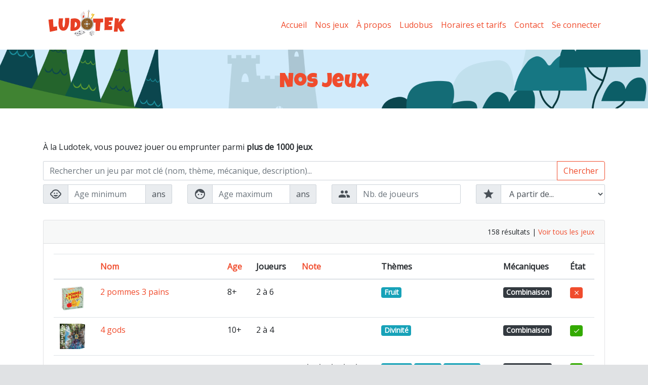

--- FILE ---
content_type: text/html; charset=UTF-8
request_url: https://ludotek.fdjfalck.fr/nos-jeux/recherche?s=&mechanic=2
body_size: 7461
content:
<!doctype html>
<html class="no-js" lang="fr">
<head>
    <meta charset="utf-8">
    <meta http-equiv="X-UA-Compatible" content="IE=edge">
    <meta name="viewport" content="width=device-width, initial-scale=1">

    <title>Nos jeux | Ludotek</title>
    <meta name="description" content="Ludotek, place au jeu ! Le Foyer des Jeunes de Falck propose une ludotèque de plus de 1000 jeux en tous genres et pour tous les âges. La Ludotek organise également des après midis, des soirées ou des week-ends de jeu." />

        <!-- Twitter Card data -->
    <meta name="twitter:card" content="summary">
    <meta name="twitter:site" content="@fdjfalck">
    <meta name="twitter:title" content="Nos jeux | Ludotek">
    <meta name="twitter:description" content="Ludotek, place au jeu ! Le Foyer des Jeunes de Falck propose une ludotèque de plus de 1000 jeux en tous genres et pour tous les âges. La Ludotek organise également des après midis, des soirées ou des week-ends de jeu.">
    <meta name="twitter:creator" content="@fdjfalck">
    <meta name="twitter:image" content="https://ludotek.fdjfalck.fr/img/seo-image.png">
    
        <!-- Open Graph data -->
    <meta property="og:title" content="Nos jeux | Ludotek" />
    <meta property="og:type" content="article" />
    <meta property="og:url" content="https://ludotek.fdjfalck.fr/nos-jeux/recherche" />
    <meta property="og:image" content="https://ludotek.fdjfalck.fr/img/seo-image.png" />
    <meta property="og:description" content="Ludotek, place au jeu ! Le Foyer des Jeunes de Falck propose une ludotèque de plus de 1000 jeux en tous genres et pour tous les âges. La Ludotek organise également des après midis, des soirées ou des week-ends de jeu." />
    <meta property="og:site_name" content="Ludotek - Foyer des Jeunes de Falck" />
    
        <link rel="icon" type="image/png" sizes="32x32" href="/favicon-32x32.png">
    <link rel="icon" type="image/png" sizes="16x16" href="/favicon-16x16.png">
    <link rel="manifest" href="/site.webmanifest">
    <link rel="mask-icon" href="/safari-pinned-tab.svg" color="#5bbad5">
    <meta name="msapplication-TileColor" content="#da532c">
    <meta name="theme-color" content="#ffffff">
    
        <link rel="stylesheet" href="/build/app.0ddddfdc.css">
    <link href="https://fonts.googleapis.com/css?family=Luckiest+Guy|Open+Sans|Material+Icons" rel="stylesheet">
    
        <!-- Google Tag Manager -->
    <script>(function(w,d,s,l,i){w[l]=w[l]||[];w[l].push({'gtm.start':
                new Date().getTime(),event:'gtm.js'});var f=d.getElementsByTagName(s)[0],
            j=d.createElement(s),dl=l!='dataLayer'?'&l='+l:'';j.async=true;j.src=
            'https://www.googletagmanager.com/gtm.js?id='+i+dl;f.parentNode.insertBefore(j,f);
        })(window,document,'script','dataLayer','GTM-TD6ZZWW');</script>
    <!-- End Google Tag Manager -->
    
            <script type="application/ld+json">
        {
            "@context": "https://schema.org",
            "@type": "WebSite",
            "url": "https://ludotek.fdjfalck.fr/",
            "potentialAction": {
                "@type": "SearchAction",
                "target": "https://ludotek.fdjfalck.fr/nos-jeux/recherche?s={search_term_string}",
                "query-input": "required name=search_term_string"
            }
        }
    </script>
</head>


<body >
<!-- Google Tag Manager (noscript) -->
<noscript><iframe src="https://www.googletagmanager.com/ns.html?id=GTM-TD6ZZWW"
                  height="0" width="0" style="display:none;visibility:hidden"></iframe></noscript>
<!-- End Google Tag Manager (noscript) -->



    <!--[if lt IE 9]>
    <div class="browsehappy">
        <p>You are using an <strong>outdated</strong> browser. Please <a href="https://browsehappy.com/"><strong>upgrade your browser</strong></a> to improve your experience.</p>
    </div>
    <![endif]-->

<div class="navbar navbar-expand-sm">
    <div class="container flex-column flex-md-row align-items-center">
        <h1>
            <a href="/" class="navbar-brand brand-logo">
                <img src="/img/logo.svg" alt="Ludotek" width="175" />
            </a>
            <a href="/admin/dashboard" class="navbar-brand brand-logo-mini">
                <img src="/img/logo-mini.png" alt="Ludotek" width="50" />
            </a>
        </h1>
        <nav class="navbar-nav text-center" role="navigation">
            <a href="/" class="nav-item nav-link">Accueil</a>
            <a href="/nos-jeux" class="nav-item nav-link">Nos jeux</a>
            <a href="/a-propos" class="nav-item nav-link">&Agrave; propos</a>
            <a href="/ludobus" class="nav-item nav-link">Ludobus</a>
            <a href="/horaires-et-tarifs" class="nav-item nav-link">Horaires et tarifs</a>
            <a href="/contact" class="nav-item nav-link">Contact</a>
                            <a href="/login" class="nav-item nav-link">Se connecter</a>
                    </nav>
    </div>
</div>

    <main role="main" class="main" id="content" tabindex="-1">
                    
        
        
        <div class="main-content">
                <div class="jumbotron">
        <div class="container">
            <h1 class="jumbotron-heading">Nos jeux</h1>
        </div>
    </div>

    <section class="section">
        <div class="container">
            <div class="row">
                <div class="col-12">
                    <p>
                        À la Ludotek, vous pouvez jouer ou emprunter parmi <strong>plus de 1000 jeux</strong>.
                    </p>
                </div>
            </div>
            <form action="/nos-jeux/recherche" method="get">
                <div class="row mb-2">
                    <div class="col-12">
                        <div class="input-group">
                            <input type="search" name="s" class="form-control" placeholder="Rechercher un jeu par mot clé (nom, thème, mécanique, description)..." aria-describedby="button-search" value=""/>
                            <div class="input-group-append">
                                <button class="btn btn-outline-primary" type="submit" id="button-search">Chercher</button>
                            </div>
                        </div>
                    </div>
                </div>
                <div class="row mb-4">
                    <div class="col-12 col-sm-6 col-lg-3 mb-2">
                        <div class="input-group">
                            <div class="input-group-prepend">
                                <div class="input-group-text">
                                    <i class="material-icons">child_care</i>
                                </div>
                            </div>
                            <input type="number" name="age" class="form-control" placeholder="Age minimum" value=""/>
                            <div class="input-group-append">
                                <div class="input-group-text">
                                    ans
                                </div>
                            </div>
                        </div>
                    </div>
                    <div class="col-12 col-sm-6 col-lg-3 mb-2">
                        <div class="input-group">
                            <div class="input-group-prepend">
                                <div class="input-group-text">
                                    <i class="material-icons">face</i>
                                </div>
                            </div>
                            <input type="number" name="agemax" class="form-control" placeholder="Age maximum" value=""/>
                            <div class="input-group-append">
                                <div class="input-group-text">
                                    ans
                                </div>
                            </div>
                        </div>
                    </div>
                    <div class="col-12 col-sm-6 col-lg-3 mb-2">
                        <div class="input-group">
                            <div class="input-group-prepend">
                                <div class="input-group-text">
                                    <i class="material-icons">group</i>
                                </div>
                            </div>
                            <input type="number" name="players" class="form-control" placeholder="Nb. de joueurs" value=""/>
                        </div>
                    </div>
                    <div class="col-12 col-sm-6 col-lg-3 mb-2">
                        <div class="input-group">
                            <div class="input-group-prepend">
                                <div class="input-group-text">
                                    <i class="material-icons">star</i>
                                </div>
                            </div>
                            <select class="form-select form-control" name="note" value="">
                                <option>A partir de...</option>
                                <option value="1">&#9733;&#9734;&#9734;&#9734;&#9734;</option>
                                <option value="2">&#9733;&#9733;&#9734;&#9734;&#9734;</option>
                                <option value="3">&#9733;&#9733;&#9733;&#9734;&#9734;</option>
                                <option value="4">&#9733;&#9733;&#9733;&#9733;&#9734;</option>
                                <option value="5">&#9733;&#9733;&#9733;&#9733;&#9733;</option>
                            </select>
                        </div>
                    </div>
                </div>
            </form>
            <div class="row">
                <div class="col-12">
                    <div class="card">
                        <div class="card-header">
                            <div class="listing-count">
                                                                    158 résultats |
                                    <a href="/nos-jeux/recherche">Voir tous les jeux</a>
                                                            </div>
                        </div>
                        <div class="card-body">
                                                            <div class="table-responsive">
                                    <table class="table table-hover search-list">
                                        <thead>
                                        <tr>
                                            <th></th>
                                            <th>
                                                <a href="/nos-jeux/recherche?orderby=name&amp;s=&amp;mechanic=2">Nom</a>
                                            </th>
                                            <th class="d-none d-lg-table-cell">
                                                <a href="/nos-jeux/recherche?orderby=age&amp;s=&amp;mechanic=2">Age</a>
                                            </th>
                                            <th class="d-none d-lg-table-cell">Joueurs</th>
                                            <th class="d-none d-lg-table-cell text-nowrap">
                                                <a href="/nos-jeux/recherche?orderby=note&amp;s=&amp;mechanic=2">Note</a>
                                            </th>
                                            <th class="d-none d-lg-table-cell">Thèmes</th>
                                            <th class="d-none d-lg-table-cell">Mécaniques</th>
                                            <th class="d-none d-lg-table-cell">État</th>
                                        </tr>
                                        </thead>
                                        <tbody>
                                                                                    <tr class="search-list-item">
                                                <td><img src="/uploads/games/90b645158cfdfb6d7691acb6a146fcd9.jpg" alt="2 pommes 3 pains"/></td>
                                                <td>
                                                    <a href="/jeu/2-pommes-3-pains">2 pommes 3 pains</a>
                                                </td>
                                                <td class="d-none d-lg-table-cell">8+</td>
                                                <td class="d-none d-lg-table-cell">
                                                                                                            2 à 6
                                                                                                    </td>
                                                <td class="d-none d-lg-table-cell text-nowrap">
                                                                                                    </td>
                                                <td class="d-none d-lg-table-cell">
                                                                                                            <a href="/nos-jeux/recherche?s=&amp;theme=12" class="badge badge-info">Fruit</a>
                                                                                                    </td>
                                                <td class="d-none d-lg-table-cell">
                                                                                                            <a href="/nos-jeux/recherche?s=&amp;mechanic=2" class="badge badge-dark">Combinaison</a>
                                                                                                    </td>
                                                <td class="d-none d-lg-table-cell">
                                                                                                            <span class="badge badge-danger" data-toggle="tooltip" title="Emprunté">
                                                            <i class="material-icons">clear</i>
                                                        </span>
                                                                                                    </td>
                                            </tr>
                                                                                    <tr class="search-list-item">
                                                <td><img src="/uploads/games/14fb87fe7c7ca22cc0ffca0bcd290a51.png" alt="4 gods"/></td>
                                                <td>
                                                    <a href="/jeu/4-gods">4 gods</a>
                                                </td>
                                                <td class="d-none d-lg-table-cell">10+</td>
                                                <td class="d-none d-lg-table-cell">
                                                                                                            2 à 4
                                                                                                    </td>
                                                <td class="d-none d-lg-table-cell text-nowrap">
                                                                                                    </td>
                                                <td class="d-none d-lg-table-cell">
                                                                                                            <a href="/nos-jeux/recherche?s=&amp;theme=182" class="badge badge-info">Divinité</a>
                                                                                                    </td>
                                                <td class="d-none d-lg-table-cell">
                                                                                                            <a href="/nos-jeux/recherche?s=&amp;mechanic=2" class="badge badge-dark">Combinaison</a>
                                                                                                    </td>
                                                <td class="d-none d-lg-table-cell">
                                                                                                            <span class="badge badge-success" data-toggle="tooltip" title="Disponible">
                                                            <i class="material-icons">done</i>
                                                        </span>
                                                                                                    </td>
                                            </tr>
                                                                                    <tr class="search-list-item">
                                                <td><img src="/uploads/games/beacb6b186374fad7ef043b2b67409ae.png" alt="50 missions"/></td>
                                                <td>
                                                    <a href="/jeu/50-missions-1">50 missions</a>
                                                </td>
                                                <td class="d-none d-lg-table-cell">8+</td>
                                                <td class="d-none d-lg-table-cell">
                                                                                                            1 à 4
                                                                                                    </td>
                                                <td class="d-none d-lg-table-cell text-nowrap">
                                                                                                            <i class="material-icons">star</i><i class="material-icons">star</i><i class="material-icons">star</i><i class="material-icons">star</i><i class="material-icons">star_border</i>                                                                                                    </td>
                                                <td class="d-none d-lg-table-cell">
                                                                                                            <a href="/nos-jeux/recherche?s=&amp;theme=10" class="badge badge-info">Couleur</a>
                                                                                                            <a href="/nos-jeux/recherche?s=&amp;theme=11" class="badge badge-info">Forme</a>
                                                                                                            <a href="/nos-jeux/recherche?s=&amp;theme=35" class="badge badge-info">Nombres</a>
                                                                                                    </td>
                                                <td class="d-none d-lg-table-cell">
                                                                                                            <a href="/nos-jeux/recherche?s=&amp;mechanic=2" class="badge badge-dark">Combinaison</a>
                                                                                                    </td>
                                                <td class="d-none d-lg-table-cell">
                                                                                                            <span class="badge badge-success" data-toggle="tooltip" title="Disponible">
                                                            <i class="material-icons">done</i>
                                                        </span>
                                                                                                    </td>
                                            </tr>
                                                                                    <tr class="search-list-item">
                                                <td><img src="/uploads/games/beacb6b186374fad7ef043b2b67409ae.png" alt="50 missions"/></td>
                                                <td>
                                                    <a href="/jeu/50-missions">50 missions</a>
                                                </td>
                                                <td class="d-none d-lg-table-cell">8+</td>
                                                <td class="d-none d-lg-table-cell">
                                                                                                            1 à 4
                                                                                                    </td>
                                                <td class="d-none d-lg-table-cell text-nowrap">
                                                                                                            <i class="material-icons">star</i><i class="material-icons">star</i><i class="material-icons">star</i><i class="material-icons">star</i><i class="material-icons">star_border</i>                                                                                                    </td>
                                                <td class="d-none d-lg-table-cell">
                                                                                                            <a href="/nos-jeux/recherche?s=&amp;theme=10" class="badge badge-info">Couleur</a>
                                                                                                            <a href="/nos-jeux/recherche?s=&amp;theme=11" class="badge badge-info">Forme</a>
                                                                                                            <a href="/nos-jeux/recherche?s=&amp;theme=35" class="badge badge-info">Nombres</a>
                                                                                                    </td>
                                                <td class="d-none d-lg-table-cell">
                                                                                                            <a href="/nos-jeux/recherche?s=&amp;mechanic=2" class="badge badge-dark">Combinaison</a>
                                                                                                    </td>
                                                <td class="d-none d-lg-table-cell">
                                                                                                            <span class="badge badge-success" data-toggle="tooltip" title="Disponible">
                                                            <i class="material-icons">done</i>
                                                        </span>
                                                                                                    </td>
                                            </tr>
                                                                                    <tr class="search-list-item">
                                                <td><img src="/uploads/games/d9787312c311cd259b413c5fcd58c68d.jpg" alt="6 qui prend !"/></td>
                                                <td>
                                                    <a href="/jeu/6-qui-prend">6 qui prend !</a>
                                                </td>
                                                <td class="d-none d-lg-table-cell">10+</td>
                                                <td class="d-none d-lg-table-cell">
                                                                                                            2 à 10
                                                                                                    </td>
                                                <td class="d-none d-lg-table-cell text-nowrap">
                                                                                                    </td>
                                                <td class="d-none d-lg-table-cell">
                                                                                                            <a href="/nos-jeux/recherche?s=&amp;theme=13" class="badge badge-info">Animal</a>
                                                                                                            <a href="/nos-jeux/recherche?s=&amp;theme=35" class="badge badge-info">Nombres</a>
                                                                                                    </td>
                                                <td class="d-none d-lg-table-cell">
                                                                                                            <a href="/nos-jeux/recherche?s=&amp;mechanic=2" class="badge badge-dark">Combinaison</a>
                                                                                                    </td>
                                                <td class="d-none d-lg-table-cell">
                                                                                                            <span class="badge badge-danger" data-toggle="tooltip" title="Emprunté">
                                                            <i class="material-icons">clear</i>
                                                        </span>
                                                                                                    </td>
                                            </tr>
                                                                                    <tr class="search-list-item">
                                                <td><img src="/uploads/games/e020c742961b5a228053d3f6abac84d4.jpeg" alt="6 qui prend ! junior"/></td>
                                                <td>
                                                    <a href="/jeu/6-qui-prend-junior">6 qui prend ! junior</a>
                                                </td>
                                                <td class="d-none d-lg-table-cell">6+</td>
                                                <td class="d-none d-lg-table-cell">
                                                                                                            2 à 5
                                                                                                    </td>
                                                <td class="d-none d-lg-table-cell text-nowrap">
                                                                                                    </td>
                                                <td class="d-none d-lg-table-cell">
                                                                                                            <a href="/nos-jeux/recherche?s=&amp;theme=13" class="badge badge-info">Animal</a>
                                                                                                            <a href="/nos-jeux/recherche?s=&amp;theme=14" class="badge badge-info">Ferme</a>
                                                                                                    </td>
                                                <td class="d-none d-lg-table-cell">
                                                                                                            <a href="/nos-jeux/recherche?s=&amp;mechanic=2" class="badge badge-dark">Combinaison</a>
                                                                                                    </td>
                                                <td class="d-none d-lg-table-cell">
                                                                                                            <span class="badge badge-success" data-toggle="tooltip" title="Disponible">
                                                            <i class="material-icons">done</i>
                                                        </span>
                                                                                                    </td>
                                            </tr>
                                                                                    <tr class="search-list-item">
                                                <td><img src="/uploads/games/0ab6e9c2ecfcad03341d18c13807af95.png" alt="6 qui surprend!"/></td>
                                                <td>
                                                    <a href="/jeu/6-qui-surprend-1">6 qui surprend!</a>
                                                </td>
                                                <td class="d-none d-lg-table-cell">10+</td>
                                                <td class="d-none d-lg-table-cell">
                                                                                                            2 à 10
                                                                                                    </td>
                                                <td class="d-none d-lg-table-cell text-nowrap">
                                                                                                            <i class="material-icons">star</i><i class="material-icons">star</i><i class="material-icons">star</i><i class="material-icons">star</i><i class="material-icons">star</i>                                                                                                    </td>
                                                <td class="d-none d-lg-table-cell">
                                                                                                            <a href="/nos-jeux/recherche?s=&amp;theme=35" class="badge badge-info">Nombres</a>
                                                                                                    </td>
                                                <td class="d-none d-lg-table-cell">
                                                                                                            <a href="/nos-jeux/recherche?s=&amp;mechanic=2" class="badge badge-dark">Combinaison</a>
                                                                                                    </td>
                                                <td class="d-none d-lg-table-cell">
                                                                                                            <span class="badge badge-success" data-toggle="tooltip" title="Disponible">
                                                            <i class="material-icons">done</i>
                                                        </span>
                                                                                                    </td>
                                            </tr>
                                                                                    <tr class="search-list-item">
                                                <td><img src="/uploads/games/0ab6e9c2ecfcad03341d18c13807af95.png" alt="6 qui surprend!"/></td>
                                                <td>
                                                    <a href="/jeu/6-qui-surprend">6 qui surprend!</a>
                                                </td>
                                                <td class="d-none d-lg-table-cell">10+</td>
                                                <td class="d-none d-lg-table-cell">
                                                                                                            2 à 10
                                                                                                    </td>
                                                <td class="d-none d-lg-table-cell text-nowrap">
                                                                                                            <i class="material-icons">star</i><i class="material-icons">star</i><i class="material-icons">star</i><i class="material-icons">star</i><i class="material-icons">star</i>                                                                                                    </td>
                                                <td class="d-none d-lg-table-cell">
                                                                                                            <a href="/nos-jeux/recherche?s=&amp;theme=35" class="badge badge-info">Nombres</a>
                                                                                                    </td>
                                                <td class="d-none d-lg-table-cell">
                                                                                                            <a href="/nos-jeux/recherche?s=&amp;mechanic=2" class="badge badge-dark">Combinaison</a>
                                                                                                    </td>
                                                <td class="d-none d-lg-table-cell">
                                                                                                            <span class="badge badge-danger" data-toggle="tooltip" title="Emprunté">
                                                            <i class="material-icons">clear</i>
                                                        </span>
                                                                                                    </td>
                                            </tr>
                                                                                    <tr class="search-list-item">
                                                <td><img src="/uploads/games/4ea6526982ca2f3682f9bf212cb32c71.jpeg" alt="Affinity"/></td>
                                                <td>
                                                    <a href="/jeu/affinity">Affinity</a>
                                                </td>
                                                <td class="d-none d-lg-table-cell">8+</td>
                                                <td class="d-none d-lg-table-cell">
                                                                                                            3 à 8
                                                                                                    </td>
                                                <td class="d-none d-lg-table-cell text-nowrap">
                                                                                                            <i class="material-icons">star</i><i class="material-icons">star</i><i class="material-icons">star</i><i class="material-icons">star</i><i class="material-icons">star</i>                                                                                                    </td>
                                                <td class="d-none d-lg-table-cell">
                                                                                                            <a href="/nos-jeux/recherche?s=&amp;theme=137" class="badge badge-info">Mots</a>
                                                                                                    </td>
                                                <td class="d-none d-lg-table-cell">
                                                                                                            <a href="/nos-jeux/recherche?s=&amp;mechanic=2" class="badge badge-dark">Combinaison</a>
                                                                                                    </td>
                                                <td class="d-none d-lg-table-cell">
                                                                                                            <span class="badge badge-success" data-toggle="tooltip" title="Disponible">
                                                            <i class="material-icons">done</i>
                                                        </span>
                                                                                                    </td>
                                            </tr>
                                                                                    <tr class="search-list-item">
                                                <td><img src="/uploads/games/dfa3b9dc5ed05f2d2e8de2fe586a5cb8.jpg" alt="Akropolis"/></td>
                                                <td>
                                                    <a href="/jeu/akropolis">Akropolis</a>
                                                </td>
                                                <td class="d-none d-lg-table-cell">8+</td>
                                                <td class="d-none d-lg-table-cell">
                                                                                                            2 à 4
                                                                                                    </td>
                                                <td class="d-none d-lg-table-cell text-nowrap">
                                                                                                    </td>
                                                <td class="d-none d-lg-table-cell">
                                                                                                            <a href="/nos-jeux/recherche?s=&amp;theme=149" class="badge badge-info">Antiquité</a>
                                                                                                    </td>
                                                <td class="d-none d-lg-table-cell">
                                                                                                            <a href="/nos-jeux/recherche?s=&amp;mechanic=2" class="badge badge-dark">Combinaison</a>
                                                                                                    </td>
                                                <td class="d-none d-lg-table-cell">
                                                                                                            <span class="badge badge-success" data-toggle="tooltip" title="Disponible">
                                                            <i class="material-icons">done</i>
                                                        </span>
                                                                                                    </td>
                                            </tr>
                                                                                    <tr class="search-list-item">
                                                <td><img src="/uploads/games/3330abd019ebd41593c56d36b02434fd.jpeg" alt="Akrotiri"/></td>
                                                <td>
                                                    <a href="/jeu/akrotiri">Akrotiri</a>
                                                </td>
                                                <td class="d-none d-lg-table-cell">13+</td>
                                                <td class="d-none d-lg-table-cell">
                                                                                                            2
                                                                                                    </td>
                                                <td class="d-none d-lg-table-cell text-nowrap">
                                                                                                    </td>
                                                <td class="d-none d-lg-table-cell">
                                                                                                            <a href="/nos-jeux/recherche?s=&amp;theme=149" class="badge badge-info">Antiquité</a>
                                                                                                            <a href="/nos-jeux/recherche?s=&amp;theme=113" class="badge badge-info">Voyage</a>
                                                                                                    </td>
                                                <td class="d-none d-lg-table-cell">
                                                                                                            <a href="/nos-jeux/recherche?s=&amp;mechanic=2" class="badge badge-dark">Combinaison</a>
                                                                                                    </td>
                                                <td class="d-none d-lg-table-cell">
                                                                                                            <span class="badge badge-success" data-toggle="tooltip" title="Disponible">
                                                            <i class="material-icons">done</i>
                                                        </span>
                                                                                                    </td>
                                            </tr>
                                                                                    <tr class="search-list-item">
                                                <td><img src="/uploads/games/9eb38734baf4f91a7d6cf2e945be9d7a.jpeg" alt="Alles trolli !"/></td>
                                                <td>
                                                    <a href="/jeu/alles-trolli">Alles trolli !</a>
                                                </td>
                                                <td class="d-none d-lg-table-cell">6+</td>
                                                <td class="d-none d-lg-table-cell">
                                                                                                            2 à 8
                                                                                                    </td>
                                                <td class="d-none d-lg-table-cell text-nowrap">
                                                                                                    </td>
                                                <td class="d-none d-lg-table-cell">
                                                                                                            <a href="/nos-jeux/recherche?s=&amp;theme=40" class="badge badge-info">Vie quotidienne</a>
                                                                                                            <a href="/nos-jeux/recherche?s=&amp;theme=113" class="badge badge-info">Voyage</a>
                                                                                                    </td>
                                                <td class="d-none d-lg-table-cell">
                                                                                                            <a href="/nos-jeux/recherche?s=&amp;mechanic=2" class="badge badge-dark">Combinaison</a>
                                                                                                    </td>
                                                <td class="d-none d-lg-table-cell">
                                                                                                            <span class="badge badge-success" data-toggle="tooltip" title="Disponible">
                                                            <i class="material-icons">done</i>
                                                        </span>
                                                                                                    </td>
                                            </tr>
                                                                                    <tr class="search-list-item">
                                                <td><img src="/uploads/games/f3ff04065c477a148c340b9b3cf1ce98.jpeg" alt="Aquarium"/></td>
                                                <td>
                                                    <a href="/jeu/aquarium">Aquarium</a>
                                                </td>
                                                <td class="d-none d-lg-table-cell">10+</td>
                                                <td class="d-none d-lg-table-cell">
                                                                                                            2 à 6
                                                                                                    </td>
                                                <td class="d-none d-lg-table-cell text-nowrap">
                                                                                                            <i class="material-icons">star</i><i class="material-icons">star</i><i class="material-icons">star</i><i class="material-icons">star</i><i class="material-icons">star_border</i>                                                                                                    </td>
                                                <td class="d-none d-lg-table-cell">
                                                                                                            <a href="/nos-jeux/recherche?s=&amp;theme=54" class="badge badge-info">Aquatique</a>
                                                                                                    </td>
                                                <td class="d-none d-lg-table-cell">
                                                                                                            <a href="/nos-jeux/recherche?s=&amp;mechanic=2" class="badge badge-dark">Combinaison</a>
                                                                                                    </td>
                                                <td class="d-none d-lg-table-cell">
                                                                                                            <span class="badge badge-success" data-toggle="tooltip" title="Disponible">
                                                            <i class="material-icons">done</i>
                                                        </span>
                                                                                                    </td>
                                            </tr>
                                                                                    <tr class="search-list-item">
                                                <td><img src="/uploads/games/16b83d045fc779dc0912e80837453a1d.jpeg" alt="Augustus"/></td>
                                                <td>
                                                    <a href="/jeu/augustus-1">Augustus</a>
                                                </td>
                                                <td class="d-none d-lg-table-cell">8+</td>
                                                <td class="d-none d-lg-table-cell">
                                                                                                            2 à 6
                                                                                                    </td>
                                                <td class="d-none d-lg-table-cell text-nowrap">
                                                                                                    </td>
                                                <td class="d-none d-lg-table-cell">
                                                                                                            <a href="/nos-jeux/recherche?s=&amp;theme=132" class="badge badge-info">Romains</a>
                                                                                                    </td>
                                                <td class="d-none d-lg-table-cell">
                                                                                                            <a href="/nos-jeux/recherche?s=&amp;mechanic=2" class="badge badge-dark">Combinaison</a>
                                                                                                    </td>
                                                <td class="d-none d-lg-table-cell">
                                                                                                            <span class="badge badge-success" data-toggle="tooltip" title="Disponible">
                                                            <i class="material-icons">done</i>
                                                        </span>
                                                                                                    </td>
                                            </tr>
                                                                                    <tr class="search-list-item">
                                                <td><img src="/uploads/games/9cabc51c3766a5323d24b6c7a24a81f9.jpeg" alt="Bananagrams junior"/></td>
                                                <td>
                                                    <a href="/jeu/bananagrams-junior">Bananagrams junior</a>
                                                </td>
                                                <td class="d-none d-lg-table-cell">5+</td>
                                                <td class="d-none d-lg-table-cell">
                                                                                                            1 à 4
                                                                                                    </td>
                                                <td class="d-none d-lg-table-cell text-nowrap">
                                                                                                    </td>
                                                <td class="d-none d-lg-table-cell">
                                                                                                            <a href="/nos-jeux/recherche?s=&amp;theme=137" class="badge badge-info">Mots</a>
                                                                                                    </td>
                                                <td class="d-none d-lg-table-cell">
                                                                                                            <a href="/nos-jeux/recherche?s=&amp;mechanic=2" class="badge badge-dark">Combinaison</a>
                                                                                                    </td>
                                                <td class="d-none d-lg-table-cell">
                                                                                                            <span class="badge badge-success" data-toggle="tooltip" title="Disponible">
                                                            <i class="material-icons">done</i>
                                                        </span>
                                                                                                    </td>
                                            </tr>
                                                                                    <tr class="search-list-item">
                                                <td><img src="/uploads/games/754db537bdd34a570e3f1d5aca69cf0b.jpeg" alt="Blokus"/></td>
                                                <td>
                                                    <a href="/jeu/blokus">Blokus</a>
                                                </td>
                                                <td class="d-none d-lg-table-cell">8+</td>
                                                <td class="d-none d-lg-table-cell">
                                                                                                            2 à 4
                                                                                                    </td>
                                                <td class="d-none d-lg-table-cell text-nowrap">
                                                                                                            <i class="material-icons">star</i><i class="material-icons">star</i><i class="material-icons">star</i><i class="material-icons">star</i><i class="material-icons">star</i>                                                                                                    </td>
                                                <td class="d-none d-lg-table-cell">
                                                                                                            <a href="/nos-jeux/recherche?s=&amp;theme=10" class="badge badge-info">Couleur</a>
                                                                                                    </td>
                                                <td class="d-none d-lg-table-cell">
                                                                                                            <a href="/nos-jeux/recherche?s=&amp;mechanic=2" class="badge badge-dark">Combinaison</a>
                                                                                                    </td>
                                                <td class="d-none d-lg-table-cell">
                                                                                                            <span class="badge badge-success" data-toggle="tooltip" title="Disponible">
                                                            <i class="material-icons">done</i>
                                                        </span>
                                                                                                    </td>
                                            </tr>
                                                                                    <tr class="search-list-item">
                                                <td><img src="/uploads/games/26fd8e70afca23c3fd098a2b236d6dca.jpeg" alt="Boutabou"/></td>
                                                <td>
                                                    <a href="/jeu/boutabou">Boutabou</a>
                                                </td>
                                                <td class="d-none d-lg-table-cell">8+</td>
                                                <td class="d-none d-lg-table-cell">
                                                                                                            1 à 200
                                                                                                    </td>
                                                <td class="d-none d-lg-table-cell text-nowrap">
                                                                                                    </td>
                                                <td class="d-none d-lg-table-cell">
                                                                                                            <a href="/nos-jeux/recherche?s=&amp;theme=35" class="badge badge-info">Nombres</a>
                                                                                                    </td>
                                                <td class="d-none d-lg-table-cell">
                                                                                                            <a href="/nos-jeux/recherche?s=&amp;mechanic=2" class="badge badge-dark">Combinaison</a>
                                                                                                    </td>
                                                <td class="d-none d-lg-table-cell">
                                                                                                            <span class="badge badge-success" data-toggle="tooltip" title="Disponible">
                                                            <i class="material-icons">done</i>
                                                        </span>
                                                                                                    </td>
                                            </tr>
                                                                                    <tr class="search-list-item">
                                                <td><img src="/uploads/games/863a46bb87c835ff7ffaab7ef22d7b6b.png" alt="Brains - Chasse aux trésors"/></td>
                                                <td>
                                                    <a href="/jeu/brains-chasse-aux-tresors">Brains - Chasse aux trésors</a>
                                                </td>
                                                <td class="d-none d-lg-table-cell">10+</td>
                                                <td class="d-none d-lg-table-cell">
                                                                                                            1 à 4
                                                                                                    </td>
                                                <td class="d-none d-lg-table-cell text-nowrap">
                                                                                                    </td>
                                                <td class="d-none d-lg-table-cell">
                                                                                                            <a href="/nos-jeux/recherche?s=&amp;theme=25" class="badge badge-info">Trésor</a>
                                                                                                    </td>
                                                <td class="d-none d-lg-table-cell">
                                                                                                            <a href="/nos-jeux/recherche?s=&amp;mechanic=2" class="badge badge-dark">Combinaison</a>
                                                                                                    </td>
                                                <td class="d-none d-lg-table-cell">
                                                                                                            <span class="badge badge-success" data-toggle="tooltip" title="Disponible">
                                                            <i class="material-icons">done</i>
                                                        </span>
                                                                                                    </td>
                                            </tr>
                                                                                    <tr class="search-list-item">
                                                <td><img src="/uploads/games/07ed79569192388f04b35acf7fb07fa1.jpeg" alt="bubblee pop"/></td>
                                                <td>
                                                    <a href="/jeu/bubblee-pop">bubblee pop</a>
                                                </td>
                                                <td class="d-none d-lg-table-cell">8+</td>
                                                <td class="d-none d-lg-table-cell">
                                                                                                            1 à 2
                                                                                                    </td>
                                                <td class="d-none d-lg-table-cell text-nowrap">
                                                                                                    </td>
                                                <td class="d-none d-lg-table-cell">
                                                                                                    </td>
                                                <td class="d-none d-lg-table-cell">
                                                                                                            <a href="/nos-jeux/recherche?s=&amp;mechanic=2" class="badge badge-dark">Combinaison</a>
                                                                                                    </td>
                                                <td class="d-none d-lg-table-cell">
                                                                                                            <span class="badge badge-success" data-toggle="tooltip" title="Disponible">
                                                            <i class="material-icons">done</i>
                                                        </span>
                                                                                                    </td>
                                            </tr>
                                                                                    <tr class="search-list-item">
                                                <td><img src="/uploads/games/900af679c391502b992bdbd5ba0e22e0.jpg" alt="Candy Lab"/></td>
                                                <td>
                                                    <a href="/jeu/candy-lab">Candy Lab</a>
                                                </td>
                                                <td class="d-none d-lg-table-cell">8+</td>
                                                <td class="d-none d-lg-table-cell">
                                                                                                            2 à 4
                                                                                                    </td>
                                                <td class="d-none d-lg-table-cell text-nowrap">
                                                                                                    </td>
                                                <td class="d-none d-lg-table-cell">
                                                                                                            <a href="/nos-jeux/recherche?s=&amp;theme=41" class="badge badge-info">Aliment</a>
                                                                                                            <a href="/nos-jeux/recherche?s=&amp;theme=90" class="badge badge-info">Bonbons</a>
                                                                                                    </td>
                                                <td class="d-none d-lg-table-cell">
                                                                                                            <a href="/nos-jeux/recherche?s=&amp;mechanic=2" class="badge badge-dark">Combinaison</a>
                                                                                                    </td>
                                                <td class="d-none d-lg-table-cell">
                                                                                                            <span class="badge badge-success" data-toggle="tooltip" title="Disponible">
                                                            <i class="material-icons">done</i>
                                                        </span>
                                                                                                    </td>
                                            </tr>
                                                                                    <tr class="search-list-item">
                                                <td><img src="/uploads/games/67a98eb7c8600c741796e33f09c1e528.png" alt="Cap&#039;taine Carcasse"/></td>
                                                <td>
                                                    <a href="/jeu/captaine-carcasse">Cap&#039;taine Carcasse</a>
                                                </td>
                                                <td class="d-none d-lg-table-cell">8+</td>
                                                <td class="d-none d-lg-table-cell">
                                                                                                            2 à 4
                                                                                                    </td>
                                                <td class="d-none d-lg-table-cell text-nowrap">
                                                                                                            <i class="material-icons">star</i><i class="material-icons">star</i><i class="material-icons">star</i><i class="material-icons">star</i><i class="material-icons">star</i>                                                                                                    </td>
                                                <td class="d-none d-lg-table-cell">
                                                                                                            <a href="/nos-jeux/recherche?s=&amp;theme=33" class="badge badge-info">Monde sous marin</a>
                                                                                                            <a href="/nos-jeux/recherche?s=&amp;theme=25" class="badge badge-info">Trésor</a>
                                                                                                    </td>
                                                <td class="d-none d-lg-table-cell">
                                                                                                            <a href="/nos-jeux/recherche?s=&amp;mechanic=2" class="badge badge-dark">Combinaison</a>
                                                                                                    </td>
                                                <td class="d-none d-lg-table-cell">
                                                                                                            <span class="badge badge-success" data-toggle="tooltip" title="Disponible">
                                                            <i class="material-icons">done</i>
                                                        </span>
                                                                                                    </td>
                                            </tr>
                                                                                    <tr class="search-list-item">
                                                <td><img src="/uploads/games/890416573deb5f6a54712dfce4c3591f.jpeg" alt="Cart&#039;ouf!"/></td>
                                                <td>
                                                    <a href="/jeu/cartouf">Cart&#039;ouf!</a>
                                                </td>
                                                <td class="d-none d-lg-table-cell">4+</td>
                                                <td class="d-none d-lg-table-cell">
                                                                                                            2 à 6
                                                                                                    </td>
                                                <td class="d-none d-lg-table-cell text-nowrap">
                                                                                                    </td>
                                                <td class="d-none d-lg-table-cell">
                                                                                                            <a href="/nos-jeux/recherche?s=&amp;theme=10" class="badge badge-info">Couleur</a>
                                                                                                            <a href="/nos-jeux/recherche?s=&amp;theme=35" class="badge badge-info">Nombres</a>
                                                                                                    </td>
                                                <td class="d-none d-lg-table-cell">
                                                                                                            <a href="/nos-jeux/recherche?s=&amp;mechanic=2" class="badge badge-dark">Combinaison</a>
                                                                                                    </td>
                                                <td class="d-none d-lg-table-cell">
                                                                                                            <span class="badge badge-success" data-toggle="tooltip" title="Disponible">
                                                            <i class="material-icons">done</i>
                                                        </span>
                                                                                                    </td>
                                            </tr>
                                                                                    <tr class="search-list-item">
                                                <td><img src="/uploads/games/5b0ba7827ee9d89435361312be705369.jpeg" alt="Chabyrinthe"/></td>
                                                <td>
                                                    <a href="/jeu/chabyrinthe">Chabyrinthe</a>
                                                </td>
                                                <td class="d-none d-lg-table-cell">6+</td>
                                                <td class="d-none d-lg-table-cell">
                                                                                                            2 à 4
                                                                                                    </td>
                                                <td class="d-none d-lg-table-cell text-nowrap">
                                                                                                            <i class="material-icons">star</i><i class="material-icons">star</i><i class="material-icons">star</i><i class="material-icons">star</i><i class="material-icons">star_border</i>                                                                                                    </td>
                                                <td class="d-none d-lg-table-cell">
                                                                                                            <a href="/nos-jeux/recherche?s=&amp;theme=13" class="badge badge-info">Animal</a>
                                                                                                            <a href="/nos-jeux/recherche?s=&amp;theme=39" class="badge badge-info">Maison</a>
                                                                                                            <a href="/nos-jeux/recherche?s=&amp;theme=46" class="badge badge-info">Ville</a>
                                                                                                    </td>
                                                <td class="d-none d-lg-table-cell">
                                                                                                            <a href="/nos-jeux/recherche?s=&amp;mechanic=2" class="badge badge-dark">Combinaison</a>
                                                                                                    </td>
                                                <td class="d-none d-lg-table-cell">
                                                                                                            <span class="badge badge-success" data-toggle="tooltip" title="Disponible">
                                                            <i class="material-icons">done</i>
                                                        </span>
                                                                                                    </td>
                                            </tr>
                                                                                    <tr class="search-list-item">
                                                <td><img src="/uploads/games/bb270fbe940ef0033f9d6271a8085732.jpg" alt="Chabyrinthe"/></td>
                                                <td>
                                                    <a href="/jeu/chabyrinthe-2">Chabyrinthe</a>
                                                </td>
                                                <td class="d-none d-lg-table-cell">6+</td>
                                                <td class="d-none d-lg-table-cell">
                                                                                                            2 à 4
                                                                                                    </td>
                                                <td class="d-none d-lg-table-cell text-nowrap">
                                                                                                    </td>
                                                <td class="d-none d-lg-table-cell">
                                                                                                            <a href="/nos-jeux/recherche?s=&amp;theme=13" class="badge badge-info">Animal</a>
                                                                                                            <a href="/nos-jeux/recherche?s=&amp;theme=39" class="badge badge-info">Maison</a>
                                                                                                            <a href="/nos-jeux/recherche?s=&amp;theme=46" class="badge badge-info">Ville</a>
                                                                                                    </td>
                                                <td class="d-none d-lg-table-cell">
                                                                                                            <a href="/nos-jeux/recherche?s=&amp;mechanic=2" class="badge badge-dark">Combinaison</a>
                                                                                                    </td>
                                                <td class="d-none d-lg-table-cell">
                                                                                                            <span class="badge badge-success" data-toggle="tooltip" title="Disponible">
                                                            <i class="material-icons">done</i>
                                                        </span>
                                                                                                    </td>
                                            </tr>
                                                                                    <tr class="search-list-item">
                                                <td><img src="/uploads/games/5b0ba7827ee9d89435361312be705369.jpeg" alt="Chabyrinthe"/></td>
                                                <td>
                                                    <a href="/jeu/chabyrinthe-1">Chabyrinthe</a>
                                                </td>
                                                <td class="d-none d-lg-table-cell">6+</td>
                                                <td class="d-none d-lg-table-cell">
                                                                                                            2 à 4
                                                                                                    </td>
                                                <td class="d-none d-lg-table-cell text-nowrap">
                                                                                                            <i class="material-icons">star</i><i class="material-icons">star</i><i class="material-icons">star</i><i class="material-icons">star</i><i class="material-icons">star_border</i>                                                                                                    </td>
                                                <td class="d-none d-lg-table-cell">
                                                                                                            <a href="/nos-jeux/recherche?s=&amp;theme=13" class="badge badge-info">Animal</a>
                                                                                                            <a href="/nos-jeux/recherche?s=&amp;theme=39" class="badge badge-info">Maison</a>
                                                                                                            <a href="/nos-jeux/recherche?s=&amp;theme=46" class="badge badge-info">Ville</a>
                                                                                                    </td>
                                                <td class="d-none d-lg-table-cell">
                                                                                                            <a href="/nos-jeux/recherche?s=&amp;mechanic=2" class="badge badge-dark">Combinaison</a>
                                                                                                    </td>
                                                <td class="d-none d-lg-table-cell">
                                                                                                            <span class="badge badge-success" data-toggle="tooltip" title="Disponible">
                                                            <i class="material-icons">done</i>
                                                        </span>
                                                                                                    </td>
                                            </tr>
                                                                                </tbody>
                                    </table>
                                </div>
                                                    </div>
                        <div class="card-footer">
                            <div class="row mb-0">
                                <div class="pagerfanta col-12">
                                                                            <ul class="pagination"><li class="page-item  disabled"><span class="page-link">Précédent</span></li><li class="page-item active"><span class="page-link">1 <span class="sr-only">(current)</span></span></li><li class="page-item"><a class="page-link" href="/nos-jeux/recherche?s=&mechanic=2&page=2">2</a></li><li class="page-item"><a class="page-link" href="/nos-jeux/recherche?s=&mechanic=2&page=3">3</a></li><li class="page-item"><a class="page-link" href="/nos-jeux/recherche?s=&mechanic=2&page=4">4</a></li><li class="page-item"><a class="page-link" href="/nos-jeux/recherche?s=&mechanic=2&page=5">5</a></li><li class="page-item"><a class="page-link" href="/nos-jeux/recherche?s=&mechanic=2&page=6">6</a></li><li class="page-item"><a class="page-link" href="/nos-jeux/recherche?s=&mechanic=2&page=7">7</a></li><li class="page-item"><a class="page-link" href="/nos-jeux/recherche?s=&mechanic=2&page=2" rel="next">Suivant &rarr;</a></li></ul>
                                                                    </div>
                            </div>
                        </div>
                    </div>
                </div>
            </div>
        </div>
    </section>
        </div>
    </main>

    <section class="footer">
        <div class="container">
            <div class="footer-sponsors">
                <div class="col-3 sponsor-item">
                    <a href="https://www.fondation-psa.com/fr" target="_blank">
                        <img src="/img/sponsor-psa.svg" alt="PSA Fondation" title="PSA Fondation" width="150"/>
                    </a>
                </div>
                <div class="col-3 sponsor-item">
                    <a href="https://falck-moselle.wixsite.com/falck" target="_blank">
                        <img src="/img/sponsor-falck.svg" alt="Ville de Falck" title="Ville de Falck"  width="100"/>
                    </a>
                </div>
                <div class="col-3 sponsor-item">
                    <a href="https://www.caf.fr/" target="_blank">
                        <img src="/img/sponsor-caf.jpeg" alt="CAF de Moselle" title="CAF de Moselle"  width="100"/>
                    </a>
                </div>
            </div>
            <div class="row">
                <div class="col-12 navbar navbar-expand">
                    <nav class="footer-links navbar-nav">
                        <div class="nav-link">
                            <a href="/contact">Contact</a>
                        </div>
                        <div class="nav-link">
                            <a href="/a-propos">&Agrave; propos</a>
                        </div>
                        <div class="nav-link">
                            <a href="/doc/reglement_interieur.pdf" target="_blank">Règlement intérieur</a>
                        </div>
                        <div class="nav-link">
                            <a href="https://www.facebook.com/ludotekfalck/" target="_blank">Facebook</a>
                        </div>
                    </nav>
                </div>
            </div>
            <div class="row">
                <div class="col-12">
                    Copyright &copy; 2019 - Ludotek. Design et développement par
                    <a href="https://www.loicboutter.fr">Loïc Boutter</a>
                </div>
            </div>
            <div class="row">
                <div class="col-12">
                    Conformément à la loi 78-17 relative à l’informatique, aux fichiers et aux libertés du 6 janvier
                    1978 (article 34), vous bénéficiez d’un droit d’accès, de modification, de rectification et de
                    suppression des données vous concernant. Ce droit peut être exercé en s’adressant par courrier à:
                    Ludotek - Foyer des Jeunes 19 rue Principale 57550 Falck, en joignant une photocopie de votre carte
                    d’identité ou passeport à votre courrier.
                </div>
            </div>
        </div>
    </section>


    <script src="/build/runtime.725dd7e0.js"></script><script src="/build/app.e4229beb.js"></script>
</body>
</html>


--- FILE ---
content_type: image/svg+xml
request_url: https://ludotek.fdjfalck.fr/img/sponsor-falck.svg
body_size: 2879
content:
<svg xmlns="http://www.w3.org/2000/svg" xmlns:xlink="http://www.w3.org/1999/xlink" viewBox="0 0 600 660" version="1.0"><defs><g id="b"><path id="a" d="M0 0v1h.5L0 0z" transform="rotate(18 3.157 -.5)"/><use xlink:href="#a" transform="scale(-1 1)" width="810" height="540"/></g><g id="c"><use xlink:href="#b" transform="rotate(72)" width="810" height="540"/><use xlink:href="#b" transform="rotate(144)" width="810" height="540"/></g><g id="f"><path id="e" d="M0 0v1h.5L0 0z" transform="rotate(18 3.157 -.5)"/><use xlink:href="#e" transform="scale(-1 1)" width="810" height="540"/></g><g id="g"><use xlink:href="#f" transform="rotate(72)" width="810" height="540"/><use xlink:href="#f" transform="rotate(144)" width="810" height="540"/></g><path id="h" d="M-298.5-298.5h597V-40C298.5 246.31 0 358.5 0 358.5S-298.5 246.31-298.5-40v-258.5z"/><path d="M2.922 27.672c0-5.951 2.317-9.843 5.579-11.012 1.448-.519 3.307-.273 5.018 1.447 2.119 2.129 2.736 7.993-3.483 9.121.658-.956.619-3.081-.714-3.787-.99-.524-2.113-.253-2.676.123-.823.552-1.729 2.106-1.679 4.108H2.922z" id="d"/><radialGradient id="j" gradientUnits="userSpaceOnUse" cx="-80" cy="-80" r="405"><stop offset="0" stop-color="#fff" stop-opacity=".31"/><stop offset=".19" stop-color="#fff" stop-opacity=".25"/><stop offset=".6" stop-color="#6b6b6b" stop-opacity=".125"/><stop offset="1" stop-opacity=".125"/></radialGradient></defs><g transform="translate(300 300)"><use xlink:href="#h" width="600" height="660" fill="#e20909"/><path d="M-198.801-202.811h397.602V-30.65C198.801 160.032 0 234.751 0 234.751S-198.801 160.032-198.801-30.65v-172.161z" fill="#fcef3c" stroke="#000" stroke-width="3"/></g><g transform="translate(300 300)"><g id="i" stroke="#000" stroke-linejoin="round"><path d="M-121.104-66.114c14.39-2.608 28.747-9.049 53.35 12v181.306c-1.41 13.835-53.282 11.251-53.35 0V-66.114z" fill="#e20909" stroke-width="2"/><path d="M-87.486-55.57c5.012 8.922-2.745 18.148 7.72 22.4.958.515 4.342-1.062 4.114-7.41C-60-5.39-61.554-29.71-64.762-54.025c-3.038-6.84-16.613-10.518-20.157-11.391" fill="#e20909" stroke-width="2" stroke-linecap="round"/><path d="M-92.34-163.155c5.977 8.125-1.995 13.984-6.645 20.442-15.806 21.955-61.489 46.348 3.578 64.394 34.682 9.618 50.556-55.618 3.066-84.836z" fill="#e20909" stroke-width="2"/><path d="M-92.852-121.76c-4.694 17.485-26.4 20.125-2.726 43.44 6.051-3.345 13.621-6.906 9.54-19.079-2.999-8.946-7.487-16.776-6.814-24.36z" fill="#e20909" stroke-width="2"/><path d="M-95.578-78.32v16.773" fill="#fcef3c" stroke-width="4" stroke-linecap="round"/><path d="M-121.104-66.114c5.522 9.843 21.502 7.715 33.618 10.544" fill="none" stroke-width="2" stroke-linecap="round"/></g><use xlink:href="#i" transform="translate(192)" width="600" height="660"/></g><use xlink:href="#h" width="600" height="660" fill="url(#j)" transform="translate(300 300)"/><use xlink:href="#h" width="600" height="660" fill="none" stroke="#000" stroke-width="3" transform="translate(300 300)"/></svg>


--- FILE ---
content_type: image/svg+xml
request_url: https://ludotek.fdjfalck.fr/img/logo.svg
body_size: 23653
content:
<?xml version="1.0" encoding="utf-8"?>
<!-- Generator: Adobe Illustrator 16.0.0, SVG Export Plug-In . SVG Version: 6.00 Build 0)  -->
<!DOCTYPE svg PUBLIC "-//W3C//DTD SVG 1.1//EN" "http://www.w3.org/Graphics/SVG/1.1/DTD/svg11.dtd">
<svg version="1.1" xmlns="http://www.w3.org/2000/svg" xmlns:xlink="http://www.w3.org/1999/xlink" x="0px" y="0px"
	 width="1315.458px" height="528px" viewBox="0 0 1315.458 528" enable-background="new 0 0 1315.458 528" xml:space="preserve">
<g id="Calque_2">
</g>
<g id="Calque_1">
	<g>
		<g>
			<g enable-background="new    ">
				<g>
					<polygon fill="#C3C3C5" points="728.603,463.496 692.703,443.061 692.208,402.053 728.11,422.488 					"/>
				</g>
				<g>
					<polygon fill="#E8E8EA" points="728.11,422.488 692.208,402.053 727.684,381.117 763.583,401.555 					"/>
				</g>
				<g>
					<polygon fill="#F2F3F4" points="763.583,401.555 764.078,442.564 728.603,463.496 728.11,422.488 					"/>
				</g>
			</g>
		</g>
		<path fill="#010202" d="M749.64,430.354c-0.018-1.971-1.621-2.631-3.581-1.477c-1.958,1.156-3.533,3.691-3.515,5.662
			s1.62,2.633,3.58,1.477C748.083,434.859,749.658,432.322,749.64,430.354z"/>
		<path fill="#010202" d="M716.91,449.105c-0.016-1.746,1.395-2.359,3.152-1.365c1.755,0.992,3.191,3.213,3.207,4.961
			c0.018,1.748-1.394,2.359-3.15,1.367C718.363,453.076,716.927,450.854,716.91,449.105z"/>
		<path fill="#010202" d="M694.877,410.422c-0.015-1.746,1.393-2.361,3.148-1.369c1.755,0.994,3.192,3.219,3.208,4.967
			c0.018,1.744-1.395,2.359-3.15,1.363C696.328,414.391,694.892,412.168,694.877,410.422z"/>
		<g>
			<path fill="#010202" d="M708.462,399.582c1.869,1.057,1.896,2.799,0.063,3.887c-1.841,1.094-4.847,1.123-6.717,0.064
				c-1.866-1.057-1.891-2.799-0.055-3.891C703.59,398.555,706.596,398.527,708.462,399.582z"/>
		</g>
		<g>
			<path fill="#010202" d="M731.443,385.816c1.869,1.061,1.896,2.801,0.064,3.891c-1.842,1.092-4.847,1.119-6.719,0.064
				c-1.865-1.059-1.891-2.801-0.053-3.893C726.57,384.789,729.577,384.762,731.443,385.816z"/>
		</g>
		<g>
			<path fill="#010202" d="M756.005,399.797c1.87,1.055,1.895,2.799,0.061,3.889c-1.838,1.092-4.843,1.119-6.715,0.061
				c-1.864-1.055-1.891-2.799-0.051-3.891C751.133,398.768,754.139,398.738,756.005,399.797z"/>
		</g>
		<g>
			<path fill="#010202" d="M732.927,413.342c1.869,1.059,1.896,2.803,0.06,3.891c-1.834,1.092-4.844,1.119-6.717,0.061
				c-1.862-1.053-1.891-2.799-0.05-3.889C728.055,412.314,731.059,412.289,732.927,413.342z"/>
		</g>
	</g>
	<g>
		<g>
			<g enable-background="new    ">
				<g>
					<polygon fill="#C3C3C5" points="728.603,463.496 692.703,443.061 692.208,402.053 728.11,422.488 					"/>
				</g>
				<g>
					<polygon fill="#E8E8EA" points="728.11,422.488 692.208,402.053 727.684,381.117 763.583,401.555 					"/>
				</g>
				<g>
					<polygon fill="#F2F3F4" points="763.583,401.555 764.078,442.564 728.603,463.496 728.11,422.488 					"/>
				</g>
			</g>
		</g>
		<path fill="#010202" d="M749.64,430.354c-0.018-1.971-1.621-2.631-3.581-1.477c-1.958,1.156-3.533,3.691-3.515,5.662
			s1.62,2.633,3.58,1.477C748.083,434.859,749.658,432.322,749.64,430.354z"/>
		<path fill="#010202" d="M716.91,449.105c-0.016-1.746,1.395-2.359,3.152-1.365c1.755,0.992,3.191,3.213,3.207,4.961
			c0.018,1.748-1.394,2.359-3.15,1.367C718.363,453.076,716.927,450.854,716.91,449.105z"/>
		<path fill="#010202" d="M694.877,410.422c-0.015-1.746,1.393-2.361,3.148-1.369c1.755,0.994,3.192,3.219,3.208,4.967
			c0.018,1.744-1.395,2.359-3.15,1.363C696.328,414.391,694.892,412.168,694.877,410.422z"/>
		<g>
			<path fill="#010202" d="M708.462,399.582c1.869,1.057,1.896,2.799,0.063,3.887c-1.841,1.094-4.847,1.123-6.717,0.064
				c-1.866-1.057-1.891-2.799-0.055-3.891C703.59,398.555,706.596,398.527,708.462,399.582z"/>
		</g>
		<g>
			<path fill="#010202" d="M731.443,385.816c1.869,1.061,1.896,2.801,0.064,3.891c-1.842,1.092-4.847,1.119-6.719,0.064
				c-1.865-1.059-1.891-2.801-0.053-3.893C726.57,384.789,729.577,384.762,731.443,385.816z"/>
		</g>
		<g>
			<path fill="#010202" d="M756.005,399.797c1.87,1.055,1.895,2.799,0.061,3.889c-1.838,1.092-4.843,1.119-6.715,0.061
				c-1.864-1.055-1.891-2.799-0.051-3.891C751.133,398.768,754.139,398.738,756.005,399.797z"/>
		</g>
		<g>
			<path fill="#010202" d="M732.927,413.342c1.869,1.059,1.896,2.803,0.06,3.891c-1.834,1.092-4.844,1.119-6.717,0.061
				c-1.862-1.053-1.891-2.799-0.05-3.889C728.055,412.314,731.059,412.289,732.927,413.342z"/>
		</g>
	</g>
	<g>
		<path fill="#E74024" d="M207.809,317.866l2.607,58.728L101.77,400.555c-3.715-30.445-7.342-60.729-10.877-90.845
			c-3.537-30.116-6.946-60.427-10.227-90.935l67.84-9.475c0.657,19.338,1.401,38.644,2.228,57.914
			c0.827,19.271,2.197,38.621,4.109,58.05c4.112-0.394,8.168-0.875,12.168-1.433c4.001-0.559,8.045-1.125,12.134-1.695
			c4.87-0.681,9.648-1.391,14.333-2.136C198.161,319.26,202.938,318.547,207.809,317.866z"/>
		<path fill="#E74024" d="M389.611,230.189c0,6.504-0.308,13.665-0.922,21.485c-0.615,7.821-1.626,15.905-3.029,24.253
			c-1.406,8.348-3.229,16.807-5.466,25.372c-2.241,8.569-5.029,16.807-8.366,24.716c-3.337,7.908-7.224,15.311-11.656,22.209
			c-4.437,6.9-9.531,12.917-15.28,18.059c-5.755,5.139-12.186,9.184-19.299,12.127c-7.114,2.943-15.018,4.414-23.711,4.414
			c-10.188,0-19.035-1.648-26.542-4.941c-7.51-3.297-13.943-7.732-19.299-13.314c-5.357-5.579-9.748-12.08-13.173-19.508
			c-3.424-7.425-6.104-15.289-8.035-23.592c-1.933-8.306-3.272-16.785-4.017-25.441c-0.748-8.653-1.12-16.98-1.12-24.977
			c0-12.302,0.613-24.582,1.844-36.84c1.229-12.26,2.985-24.495,5.269-36.71l61.648,2.373c-2.372,13.796-4.413,27.659-6.126,41.585
			c-1.712,13.929-2.568,27.925-2.568,41.982c0,1.495,0.066,3.713,0.196,6.656c0.133,2.945,0.374,6.24,0.725,9.885
			c0.351,3.646,0.856,7.381,1.516,11.205c0.657,3.82,1.558,7.314,2.7,10.479c1.14,3.162,2.523,5.756,4.15,7.775
			c1.623,2.022,3.534,3.032,5.729,3.032c2.547,0,4.83-1.207,6.85-3.624c2.02-2.416,3.797-5.646,5.335-9.689
			c1.534-4.041,2.875-8.698,4.018-13.971c1.141-5.272,2.107-10.763,2.897-16.477c0.791-5.711,1.426-11.421,1.909-17.135
			c0.482-5.711,0.877-11.027,1.188-15.949c0.306-4.92,0.503-9.27,0.592-13.049c0.086-3.777,0.131-6.59,0.131-8.436
			c0-6.854-0.111-13.686-0.33-20.496c-0.22-6.809-0.549-13.598-0.987-20.365h61.648C389.084,205.41,389.611,217.714,389.611,230.189
			z"/>
		<path fill="#E74024" d="M557.738,281.846c0,12.305-1.581,23.396-4.743,33.282c-3.162,9.885-7.575,18.673-13.238,26.362
			c-5.665,7.689-12.405,14.301-20.221,19.836c-7.816,5.537-16.378,10.082-25.686,13.643c-9.309,3.559-19.211,6.193-29.703,7.908
			c-10.497,1.713-21.275,2.57-32.339,2.57c-4.128,0-8.167-0.109-12.119-0.33c-3.951-0.217-7.992-0.547-12.119-0.988l3.688-176.888
			c9.66-3.075,19.604-5.249,29.835-6.524c10.23-1.272,20.396-1.91,30.495-1.91c12.557,0,24.105,1.89,34.644,5.667
			c10.538,3.779,19.627,9.226,27.268,16.345c7.64,7.117,13.588,15.816,17.85,26.098
			C555.607,257.197,557.738,268.842,557.738,281.846z M503.73,290.281c0.087-4.744-0.418-9.313-1.515-13.708
			c-1.099-4.394-2.898-8.282-5.399-11.665c-2.505-3.382-5.688-6.107-9.551-8.172c-3.865-2.064-8.476-3.184-13.832-3.361
			l-5.269,81.722c5.269-0.791,10.055-2.525,14.359-5.206c4.302-2.68,8.012-5.977,11.131-9.887c3.115-3.908,5.532-8.258,7.244-13.049
			c1.714-4.788,2.656-9.731,2.833-14.828V290.281z"/>
		<path fill="#E74024" d="M728.455,290.662c0,7.996-0.922,15.707-2.768,23.131c-1.844,7.428-4.5,14.391-7.968,20.893
			c-3.471,6.506-7.687,12.457-12.646,17.859c-4.964,5.406-10.538,10.041-16.73,13.906c-6.19,3.867-12.931,6.877-20.22,9.029
			c-7.29,2.154-15.016,3.23-23.184,3.23c-7.903,0-15.434-1.01-22.59-3.033c-7.16-2.02-13.855-4.854-20.089-8.5
			c-6.236-3.646-11.879-8.041-16.927-13.181c-5.051-5.142-9.352-10.853-12.909-17.136c-3.556-6.281-6.323-13.027-8.298-20.233
			c-1.978-7.204-2.964-14.716-2.964-22.539c0-7.645,0.922-15.137,2.766-22.475c1.845-7.335,4.5-14.255,7.969-20.759
			c3.469-6.502,7.663-12.477,12.58-17.926c4.918-5.448,10.427-10.149,16.533-14.104c6.101-3.955,12.711-7.029,19.824-9.227
			c7.113-2.195,14.621-3.295,22.525-3.295c12.732,0,24.346,1.977,34.842,5.931c10.492,3.954,19.45,9.602,26.872,16.938
			c7.418,7.338,13.172,16.212,17.256,26.626C726.414,266.211,728.455,277.832,728.455,290.662z M669.968,294.089
			c0-3.776-0.55-7.448-1.648-11.006c-1.098-3.56-2.699-6.724-4.806-9.489c-2.109-2.771-4.722-5.01-7.839-6.724
			c-3.118-1.714-6.696-2.57-10.735-2.57c-4.128,0-7.816,0.747-11.064,2.241c-3.251,1.494-6.04,3.539-8.364,6.128
			c-2.33,2.593-4.107,5.626-5.335,9.097c-1.23,3.472-1.845,7.139-1.845,11.006c0,3.689,0.528,7.381,1.582,11.07
			c1.053,3.691,2.634,7.033,4.742,10.019c2.107,2.988,4.72,5.403,7.837,7.249c3.116,1.846,6.739,2.768,10.868,2.768
			c4.127,0,7.837-0.811,11.131-2.438c3.292-1.625,6.08-3.821,8.365-6.591c2.283-2.767,4.039-5.951,5.268-9.555
			S669.968,297.957,669.968,294.089z"/>
		<path fill="#E74024" d="M893.142,202.189l-1.317,55.887l-39.254,1.582l-10.01,124.955l-62.542,2.9l0.264-124.956l-39.255,2.108
			l1.581-62.213L893.142,202.189z"/>
		<path fill="#E74024" d="M1037.647,183.91c-0.526,8.26-1.01,16.432-1.449,24.517s-1.01,16.258-1.712,24.517l-55.852,2.899
			l-1.316,16.608h39.253l-2.898,40.86l-39.518,1.317l-1.316,19.244h32.667h23.184c-0.526,9.668-1.077,19.268-1.644,28.802
			c-0.573,9.534-1.077,19.092-1.517,28.667l-113.548,2.637l4.216-190.068H1037.647z"/>
		<path fill="#E74024" d="M1231.507,210.355l-68.715,83.754l47.706,96.406l-61.666,7.066l-36.506-59.275l-5.729,59.34l-54.822-1.234
			l16.488-201.301l61.063,7.16l-8.357,59.179l44.591-60.401L1231.507,210.355z"/>
	</g>
	<g>
		<g>
			<g enable-background="new    ">
				<g enable-background="new    ">
					<g enable-background="new    ">
						<path fill="#A7A7A8" d="M586.249,242.35l-1.847-0.447c0.302,0.999,0.867,1.598,1.538,1.76l1.845,0.445
							C587.112,243.945,586.55,243.349,586.249,242.35L586.249,242.35z"/>
					</g>
				</g>
				<g enable-background="new    ">
					<g enable-background="new    ">
						<path fill="#A7A7A8" d="M606.545,91.538l-1.847-0.446c-0.678-0.165-1.463,0.119-2.191,0.89l1.844,0.446
							C605.082,91.658,605.867,91.374,606.545,91.538L606.545,91.538z"/>
					</g>
				</g>
				<g>
					<polygon fill="#AAAAAB" points="557.508,146.77 555.661,146.323 584.401,241.902 586.249,242.35 					"/>
				</g>
				<g>
					<polygon fill="#9A9B9C" points="604.352,92.428 602.507,91.981 557.188,139.902 559.035,140.349 					"/>
				</g>
				<g enable-background="new    ">
					<g enable-background="new    ">
						<path fill="#A7A7A8" d="M559.035,140.349l-1.847-0.446c-1.439,1.526-2.13,4.412-1.527,6.421l1.847,0.446
							C556.908,144.762,557.595,141.874,559.035,140.349L559.035,140.349z"/>
					</g>
				</g>
				<g>
					<path fill="#E8E8EA" d="M559.035,140.349c-1.439,1.525-2.127,4.413-1.526,6.421l28.74,95.58
						c0.604,2.008,2.277,2.396,3.718,0.873l45.32-47.924c1.445-1.529,2.135-4.416,1.531-6.424l-28.741-95.58
						c-0.603-2.008-2.278-2.396-3.725-0.867L559.035,140.349z"/>
				</g>
			</g>
		</g>
		<g>
			<polygon fill="#E73F20" points="606.016,132.908 611.225,135.846 612.607,125.934 607.4,122.994 			"/>
			<g>
				<path fill="#E73F20" d="M608.979,117.997c-0.152,0.163-0.274,0.161-0.484-0.216l-1.42-2.665
					c-0.022-0.036-0.065-0.094-0.082-0.075l-2.873,3.037c-0.016,0.02-0.024,0.115-0.021,0.17l0.537,3.629
					c0.074,0.522-0.067,0.787-0.206,0.932l-0.649,0.688c-0.092,0.098-0.17,0.049-0.239-0.186c-0.032-0.11-0.007-0.195-0.03-0.347
					l-2.23-16.981c-0.071-0.521,0-0.77,0.139-0.949l0.872-0.922c0.154-0.133,0.304-0.115,0.513,0.26l6.651,12.307
					c0.029,0.057,0.043,0.1,0.057,0.145l0.036,0.123c0.072,0.242,0.045,0.401-0.036,0.488L608.979,117.997z M606.519,114.217
					c-0.005-0.01-0.014-0.043-0.038-0.088l-4.111-8.025c-0.006-0.012-0.014-0.044-0.034-0.025c-0.007,0.01-0.002,0.032-0.004,0.063
					l1.599,10.758c-0.019,0.031-0.008,0.065-0.002,0.086c0.014,0.045,0.041,0.091,0.068,0.062l2.465-2.609
					C606.529,114.369,606.532,114.264,606.519,114.217z"/>
			</g>
		</g>
		<g>
			<polygon fill="#E73F20" points="590.711,202.969 585.502,200.03 584.114,209.941 589.327,212.883 			"/>
			<g>
				<path fill="#E73F20" d="M587.743,217.879c0.158-0.164,0.28-0.162,0.486,0.216l1.419,2.664c0.022,0.036,0.066,0.095,0.082,0.075
					l2.87-3.035c0.022-0.021,0.028-0.117,0.022-0.171l-0.535-3.63c-0.071-0.521,0.067-0.785,0.203-0.93l0.652-0.689
					c0.093-0.098,0.166-0.047,0.236,0.188c0.032,0.111,0.011,0.193,0.032,0.345l2.23,16.982c0.073,0.521,0,0.772-0.138,0.95
					l-0.872,0.92c-0.155,0.135-0.304,0.116-0.511-0.26l-6.653-12.305c-0.03-0.058-0.041-0.102-0.058-0.146l-0.032-0.122
					c-0.073-0.243-0.049-0.401,0.032-0.49L587.743,217.879z M590.204,221.658c0.005,0.011,0.016,0.046,0.041,0.092l4.112,8.023
					c0.006,0.012,0.013,0.043,0.033,0.024c0.011-0.012,0.005-0.033,0.005-0.064l-1.598-10.757c0.017-0.032,0.006-0.063-0.002-0.086
					c-0.013-0.045-0.038-0.092-0.065-0.062l-2.469,2.608C590.198,221.507,590.192,221.614,590.204,221.658z"/>
			</g>
		</g>
		<path fill="#E73F20" d="M582.575,190.186c6.011-6.358,21.845-3.129,24.248,4.947c-2.403-8.076,4.389-35.232,10.399-41.591
			c-6.01,6.358-21.848,3.13-24.249-4.946C595.375,156.672,588.585,183.827,582.575,190.186z"/>
	</g>
	<g>
		<g>
			<path fill="#EFC927" d="M753.162,140.873l-4.768,7.39l-12.586-8.129l-1.162,1.804c-0.794,1.23-2.431,1.584-3.662,0.789
				c-1.228-0.791-1.58-2.43-0.788-3.66l1.166-1.805l-3.356-2.167l-1.166,1.805c-0.79,1.229-2.43,1.581-3.654,0.788
				c-1.23-0.791-1.584-2.432-0.79-3.66l1.164-1.805l1.026-1.597l3.736-5.792L753.162,140.873z"/>
			<path fill="#EFC927" d="M739.511,162.032l-12.586-8.129l-1.216,1.889c-0.796,1.229-2.431,1.583-3.659,0.79
				c-1.227-0.794-1.582-2.434-0.789-3.661l1.22-1.89l-3.357-2.168l-1.22,1.891c-0.791,1.229-2.431,1.582-3.659,0.789
				c-1.227-0.794-1.58-2.434-0.786-3.662l1.219-1.889l0.973-1.512l3.792-5.877l24.837,16.041L739.511,162.032z"/>
		</g>
		<g>
			<polygon fill="#EDB129" points="726.023,128.402 728.322,124.834 753.162,140.873 750.861,144.441 			"/>
			
				<rect x="728.048" y="133.918" transform="matrix(-0.5422 0.8403 -0.8403 -0.5422 1251.5505 -384.4957)" fill="#EDB129" width="4.944" height="29.567"/>
		</g>
		<path fill="#EFC927" d="M708.468,216.244L708.468,216.244c2.857,1.845,6.671,1.023,8.512-1.835l46.167-71.573
			c1.845-2.858,1.021-6.673-1.837-8.518l0,0c-2.855-1.846-6.667-1.023-8.511,1.836l-46.163,71.571
			C704.792,210.585,705.613,214.399,708.468,216.244z"/>
		<path fill="#EDB129" d="M761.05,134.17l-52.824,81.898c-2.654-1.902-3.381-5.569-1.59-8.343l46.163-71.571
			C754.588,133.381,758.226,132.531,761.05,134.17z"/>
		<path fill="#EFC927" d="M681.488,205.554c-4.903,7.604-2.721,17.746,4.88,22.653c0.098,0.063,0.198,0.129,0.299,0.188
			c-3.439,5.521-1.828,12.802,3.656,16.344c5.486,3.541,12.775,2.019,16.392-3.391c7.599,4.875,17.704,2.686,22.602-4.906
			c4.904-7.604,2.721-17.75-4.88-22.658c-4.018-2.594-8.75-3.205-13.041-2.085c-0.744-4.373-3.246-8.435-7.265-11.028
			C696.531,195.762,686.394,197.949,681.488,205.554z M711.152,234.377c-3.22-2.081-4.478-6.065-3.247-9.531
			c0.204-0.586,0.48-1.152,0.833-1.695c0.351-0.545,0.752-1.03,1.199-1.458c2.648-2.55,6.796-3.044,10.018-0.962
			c3.766,2.432,4.851,7.459,2.421,11.227C719.944,235.727,714.918,236.81,711.152,234.377z M692.54,230.602
			c1.729-1.804,4.445-2.33,6.733-1.268c0.248,0.115,0.494,0.248,0.729,0.401c0.131,0.085,0.259,0.173,0.378,0.269
			c2.183,1.658,2.918,4.595,1.84,7.066c-0.128,0.289-0.277,0.57-0.454,0.845c-1.773,2.745-5.432,3.533-8.175,1.761
			c-2.743-1.771-3.53-5.432-1.763-8.178C692.042,231.171,692.279,230.873,692.54,230.602z M688.43,210.035
			c2.43-3.768,7.452-4.852,11.22-2.419c3.221,2.081,4.481,6.065,3.252,9.532c-0.207,0.584-0.484,1.15-0.834,1.695
			c-0.352,0.545-0.753,1.029-1.201,1.457c-2.647,2.55-6.799,3.043-10.02,0.962C687.081,218.83,686,213.804,688.43,210.035z"/>
		<path fill="#EDB129" d="M681.488,205.554c-4.903,7.604-2.721,17.746,4.88,22.653c0.098,0.063,0.198,0.129,0.299,0.188
			c-3.352,5.381-1.907,12.43,3.246,16.064l3.273-5.074c-2.409-1.857-3.037-5.281-1.358-7.887c0.215-0.327,0.451-0.625,0.712-0.896
			c1.729-1.804,4.445-2.33,6.733-1.268c0.102,0.047,0.2,0.098,0.299,0.15l11.74-18.205c-0.828-4.213-3.295-8.1-7.181-10.609
			C696.531,195.762,686.394,197.949,681.488,205.554z M688.43,210.035c2.43-3.768,7.452-4.852,11.22-2.419
			c3.221,2.081,4.481,6.065,3.252,9.532c-0.207,0.584-0.484,1.15-0.834,1.695c-0.352,0.545-0.753,1.029-1.201,1.457
			c-2.647,2.55-6.799,3.043-10.02,0.962C687.081,218.83,686,213.804,688.43,210.035z"/>
		<g>
			<path fill="#EFC927" d="M720.797,183.152l12.265,7.923c1.578,1.019,2.034,3.142,1.019,4.719l0,0
				c-1.019,1.577-3.141,2.034-4.718,1.017l-12.266-7.922c-1.575-1.018-2.034-3.141-1.016-4.719l0,0
				C717.1,182.592,719.222,182.135,720.797,183.152z"/>
			<path fill="#EDB129" d="M716.22,183.978c1.063-1.417,3.066-1.798,4.577-0.825l12.265,7.923c1.511,0.974,1.991,2.962,1.136,4.514
				L716.22,183.978z"/>
			<path fill="#EFC927" d="M717.048,188.965l12.265,7.923c1.579,1.019,2.032,3.142,1.016,4.72l0,0
				c-1.016,1.576-3.136,2.034-4.714,1.017l-12.268-7.923c-1.573-1.017-2.032-3.141-1.017-4.719l0,0
				C713.349,188.406,715.473,187.948,717.048,188.965z"/>
			<path fill="#EDB129" d="M712.472,189.791c1.063-1.419,3.066-1.799,4.576-0.826l12.265,7.923c1.511,0.974,1.992,2.962,1.136,4.515
				L712.472,189.791z"/>
		</g>
	</g>
	<g>
		<polygon fill="#EA4F4F" points="670.6,215.65 695.764,235.697 691.792,284.965 666.626,264.918 		"/>
		<g>
			
				<rect x="665.379" y="100.28" transform="matrix(0.9968 0.0804 -0.0804 0.9968 16.8398 -53.1998)" fill="#C99E64" width="7.874" height="164.638"/>
			
				<rect x="669.31" y="100.439" transform="matrix(0.9968 0.0804 -0.0804 0.9968 16.8589 -53.357)" fill="#8E602A" width="3.937" height="164.638"/>
		</g>
		<polygon fill="#EA4F4F" points="662.75,215.016 634.703,230.766 630.729,280.033 658.777,264.285 		"/>
		<g>
			<polygon fill="#CF2D2C" points="662.014,224.182 662.33,220.252 634.279,236.003 633.964,239.932 			"/>
			<polygon fill="#CF2D2C" points="661.316,232.803 661.634,228.873 633.583,244.623 633.268,248.552 			"/>
			<polygon fill="#CF2D2C" points="660.621,241.421 660.939,237.494 632.886,253.242 632.573,257.17 			"/>
			<polygon fill="#CF2D2C" points="659.924,250.041 660.24,246.113 632.196,261.863 631.875,265.791 			"/>
			<polygon fill="#CF2D2C" points="659.234,258.662 659.549,254.732 631.497,270.484 631.18,274.411 			"/>
		</g>
		<g>
			<polygon fill="#CF2D2C" points="695.025,244.863 695.345,240.936 670.179,220.887 669.86,224.814 			"/>
			<polygon fill="#CF2D2C" points="669.168,233.435 669.484,229.508 694.647,249.555 694.332,253.483 			"/>
			<polygon fill="#CF2D2C" points="668.473,242.056 668.791,238.126 693.953,258.174 693.634,262.102 			"/>
			<polygon fill="#CF2D2C" points="667.775,250.676 668.095,246.746 693.256,266.795 692.939,270.722 			"/>
			<polygon fill="#CF2D2C" points="692.246,279.343 692.562,275.414 667.4,255.367 667.08,259.293 			"/>
		</g>
		<line fill="none" x1="662.014" y1="224.182" x2="633.964" y2="239.932"/>
		<line fill="none" x1="662.014" y1="224.182" x2="633.964" y2="239.932"/>
		<g>
			<polygon fill="#D3D7D9" points="678.739,65.76 655.863,98.926 696.005,102.169 			"/>
			<polygon fill="#BDBFC1" points="678.739,65.76 675.934,100.547 696.005,102.169 			"/>
		</g>
	</g>
	<g>
		<ellipse fill="#D3D7D9" cx="652.994" cy="281.961" rx="100.146" ry="100.208"/>
		<path fill="#BDBFC1" d="M654.668,181.773v200.375c54.537-0.895,98.472-45.404,98.472-100.188S709.205,182.668,654.668,181.773z"/>
		<path fill="#8E602A" d="M737.628,281.961c0,32.738-18.566,61.137-45.738,75.232c-0.929,0.483-1.868,0.947-2.819,1.394
			c-2.417,1.145-4.897,2.175-7.431,3.082c-8.947,3.226-18.588,4.978-28.646,4.978c-9.581,0-18.788-1.594-27.372-4.526l-2.82-1.019
			c-2.539-0.971-5.016-2.059-7.431-3.262c-27.863-13.861-47.01-42.633-47.01-75.879c0-33.244,19.147-62.019,47.01-75.879
			c2.415-1.203,4.892-2.291,7.431-3.263c0.935-0.353,1.872-0.692,2.82-1.019c8.583-2.932,17.791-4.525,27.372-4.525
			c10.058,0,19.699,1.752,28.646,4.978c2.534,0.906,5.014,1.938,7.431,3.081c0.951,0.447,1.89,0.912,2.819,1.395
			C719.062,220.825,737.628,249.223,737.628,281.961z"/>
		<path fill="#73481D" d="M622.803,202.819v158.282c-2.539-0.971-5.016-2.059-7.431-3.262V206.082
			C617.787,204.879,620.264,203.791,622.803,202.819z"/>
		<path fill="#C99E64" d="M625.623,201.801V362.12l-2.82-1.019V202.819C623.738,202.467,624.675,202.127,625.623,201.801z"/>
		<path fill="#C99E64" d="M691.89,206.729v150.465l-2.819,1.394V205.334C690.022,205.781,690.961,206.246,691.89,206.729z"/>
		<path fill="#73481D" d="M689.071,205.334v153.253c-2.417,1.145-4.897,2.175-7.431,3.082V202.253
			C684.174,203.159,686.654,204.191,689.071,205.334z"/>
		<g>
			<ellipse fill="#D3D7D9" cx="652.995" cy="281.961" rx="18.794" ry="18.807"/>
			<path fill="#BDBFC1" d="M654.363,263.209v37.504c9.74-0.701,17.426-8.825,17.426-18.752
				C671.79,272.036,664.104,263.911,654.363,263.209z"/>
		</g>
		<g>
			<circle fill="#D3D7D9" cx="652.994" cy="243.846" r="7.852"/>
			<path fill="#BDBFC1" d="M653.565,236.013v15.669c4.071-0.295,7.281-3.689,7.281-7.836S657.636,236.306,653.565,236.013z"/>
		</g>
		<g>
			<circle fill="#D3D7D9" cx="619.414" cy="282.295" r="7.852"/>
			<path fill="#BDBFC1" d="M619.987,274.461v15.668c4.068-0.292,7.278-3.686,7.278-7.834
				C627.266,278.149,624.055,274.754,619.987,274.461z"/>
		</g>
		<g>
			<circle fill="#D3D7D9" cx="686.908" cy="282.295" r="7.853"/>
			<path fill="#BDBFC1" d="M687.479,274.461v15.668c4.068-0.292,7.282-3.686,7.282-7.834
				C694.761,278.149,691.547,274.754,687.479,274.461z"/>
		</g>
		<g>
			<ellipse fill="#D3D7D9" cx="652.994" cy="319.742" rx="7.852" ry="7.857"/>
			<path fill="#BDBFC1" d="M653.565,311.907v15.667c4.071-0.291,7.281-3.686,7.281-7.832S657.636,312.201,653.565,311.907z"/>
		</g>
	</g>
	<g>
		<g>
			<g enable-background="new    ">
				<g>
					<polygon fill="#888989" points="627.209,404.598 626.242,413.375 511.105,464.764 512.069,455.984 					"/>
				</g>
				<g>
					<polygon fill="#A6A6A6" points="512.069,455.984 511.105,464.764 459.936,427.395 460.903,418.619 					"/>
				</g>
				<g>
					<polygon fill="#E8E8EA" points="460.903,418.619 576.042,367.232 627.209,404.598 512.069,455.984 					"/>
				</g>
			</g>
		</g>
		<g>
			<g>
				<path fill="#242530" d="M507.741,425.68c-3.393-2.482-3.045-5.863,0.774-7.568c3.814-1.705,9.65-1.078,13.045,1.398
					c3.387,2.477,3.044,5.865-0.769,7.564C516.972,428.781,511.13,428.152,507.741,425.68z"/>
			</g>
			<g>
				<path fill="#242530" d="M536.313,396.42c-3.39-2.475-3.042-5.865,0.774-7.566c3.813-1.703,9.655-1.074,13.045,1.398
					c3.398,2.48,3.053,5.869-0.76,7.568C545.55,399.525,539.708,398.9,536.313,396.42z"/>
			</g>
			<g>
				<path fill="#242530" d="M598.487,403.891c-3.387-2.477-3.042-5.865,0.771-7.564c3.814-1.701,9.655-1.076,13.045,1.398
					c3.393,2.479,3.05,5.869-0.763,7.57C607.724,406.996,601.883,406.371,598.487,403.891z"/>
			</g>
			<g>
				<path fill="#242530" d="M521.331,394.279c-0.282-0.203-0.252-0.488,0.066-0.627c0.32-0.145,0.804-0.09,1.086,0.113
					l43.056,31.449c0.279,0.205,0.255,0.486-0.066,0.629c-0.317,0.139-0.806,0.09-1.086-0.117L521.331,394.279z"/>
			</g>
			<g>
				<path fill="#242530" d="M539.762,430.1c-3.384-2.475-3.042-5.865,0.774-7.568c3.816-1.701,9.655-1.072,13.048,1.4
					c3.396,2.482,3.05,5.869-0.764,7.568C549.002,433.207,543.16,432.578,539.762,430.1z"/>
			</g>
			<g>
				<path fill="#242530" d="M476.444,423.141c-3.387-2.475-3.042-5.863,0.768-7.564c3.819-1.705,9.661-1.076,13.051,1.396
					c3.395,2.482,3.049,5.869-0.768,7.574C485.681,426.246,479.839,425.621,476.444,423.141z"/>
			</g>
		</g>
	</g>
</g>
</svg>


--- FILE ---
content_type: image/svg+xml
request_url: https://ludotek.fdjfalck.fr/img/sponsor-psa.svg
body_size: 2575
content:
<svg xmlns="http://www.w3.org/2000/svg" viewBox="0 0 258.39 145.36">
    <title>PSA Fondation</title>
    <path fill="#fff" d="M16.1 131.96H3.27v3.9h8.9v2.27h-8.9v6.76H.77v-15.2H16.1zm30.96 5.3a7.22 7.22 0 0 1-3.06 6.06 10.8 10.8 0 0 1-6.68 2 10.8 10.8 0 0 1-6.72-2.03 7.4 7.4 0 0 1 .04-12.1 10.78 10.78 0 0 1 6.68-2.08 10.63 10.63 0 0 1 6.66 2.05 7.24 7.24 0 0 1 3.08 6zm-2.62 0a5.13 5.13 0 0 0-2.27-4.32 8 8 0 0 0-4.85-1.42 7.9 7.9 0 0 0-5.17 1.62 5.34 5.34 0 0 0-.04 8.3 8.02 8.02 0 0 0 5.3 1.58 7.9 7.9 0 0 0 5.18-1.6 5.13 5.13 0 0 0 1.95-4.15zm34.88 7.64h-3.14l-11.6-12.48v12.47h-2.52v-15.2h3.13l11.6 12.4v-12.4h2.5zm25.52-15.2a9 9 0 0 1 6.3 2.1 7.27 7.27 0 0 1 2.3 5.66 6.9 6.9 0 0 1-2.45 5.4 8.27 8.27 0 0 1-5.7 2.03H95.2v-15.2zm.7 12.92a5.03 5.03 0 0 0 3.72-1.46 5.1 5.1 0 0 0 1.46-3.77 5.2 5.2 0 0 0-1.56-4 5.7 5.7 0 0 0-4.1-1.5h-7.3v10.64zm37.86 2.28h-2.76l-1.76-3.4h-10.23l-1.76 3.4h-2.8l8-15.2h3.17zm-5.74-5.68l-3.87-7.37-4 7.37zm33.34-7.26h-7.26v12.93h-2.5v-13h-7.28v-2.3H171zm17.1 12.94h-2.5v-15.2h2.5zm35.44-7.6a7.22 7.22 0 0 1-3.06 6.05 12.08 12.08 0 0 1-13.4-.02 7.4 7.4 0 0 1 .04-12.03 10.78 10.78 0 0 1 6.68-2.06 10.63 10.63 0 0 1 6.65 2.06 7.24 7.24 0 0 1 3.1 6zm-2.62 0a5.13 5.13 0 0 0-2.27-4.33 8 8 0 0 0-4.85-1.42 7.9 7.9 0 0 0-5.16 1.63 5.34 5.34 0 0 0-.05 8.3 8.02 8.02 0 0 0 5.2 1.57 7.9 7.9 0 0 0 5.1-1.6 5.13 5.13 0 0 0 1.94-4.15zm35.43 7.6h-3.14l-11.6-12.48v12.47h-2.5v-15.2h3.2l11.6 12.4v-12.4h2.53zm2.05-33.9H0v-2.16h258.4zM216.5 3.37a2.18 2.18 0 0 0-1.97-1.2H198.9a2.18 2.18 0 0 0-1.96 1.2L169.48 55.3a17.25 17.25 0 0 0-6.9-11.84c-6.13-4.35-16.8-7.3-28.85-8.3-6.9-.6-27.26-1.6-33.58-3.76-4.74-1.77-7.1-4.34-7.1-8.1 0-10.27 19.34-11.06 25.86-11.06 14.3 0 25.3 2.96 34.6 7.7a2 2 0 0 0 2.8-.8l3.78-7.1a2.4 2.4 0 0 0-1-3.35C148.18 2.5 135.3 0 120.3 0c-11.26 0-22.13 1.58-31.02 6.9a27.08 27.08 0 0 0-4.54 3.37C80.8 4.94 72.5 2.17 64 2.17H2.37A2.24 2.24 0 0 0 0 4.34v78.23a2.28 2.28 0 0 0 2.37 2.37h9.28a2.24 2.24 0 0 0 2.18-2.37V16.6A2.2 2.2 0 0 1 16 14.4h44.45c11.05 0 16.78 4.54 16.78 13.83 0 8.5-5.33 12.84-16 12.84h-32.4l-6.5 12.23h38.7q14.82 0 22.53-6.5a22.43 22.43 0 0 0 4.34-5.35c5.53 2.57 15 4.54 28.64 5.34q23.1 1.4 28.45 2.9c6.7 1.8 10 5.12 10 10.45 0 12.65-19.78 14.62-30.05 14.62-14.02 0-27.85-2.77-39.5-10.48-1.2-.8-2.2-.6-2.77.4l-4.15 7.7a2.1 2.1 0 0 0 .6 2.95c14.42 9.3 31 11.44 46.62 11.44 10.47 0 25.48-2.76 30.42-6.3l-1.2 2.2a1.54 1.54 0 0 0 1.6 2.2h10.85a2.62 2.62 0 0 0 1.97-1.2l34.96-66.16a1.73 1.73 0 0 1 1.8-1.2h1.2a1.73 1.73 0 0 1 1.74 1.2l17.95 33.98c.8 1.57.2 2.56-1.37 2.56H196.1l-6.52 12.2h44.05a2.17 2.17 0 0 1 1.97 1.2l8.3 16.2a2.62 2.62 0 0 0 1.98 1.17h10.87c1.76 0 1.76-1.56 1.37-2.55z"></path>
</svg>
